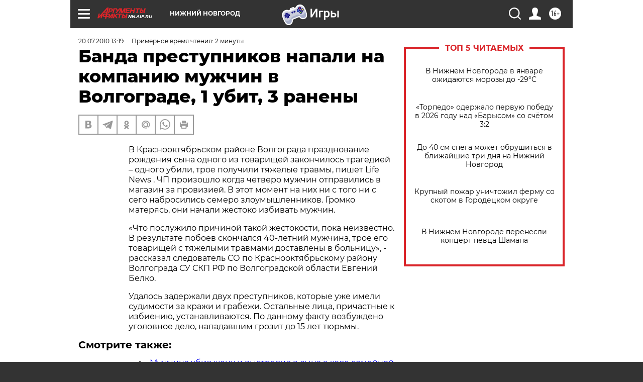

--- FILE ---
content_type: text/html
request_url: https://tns-counter.ru/nc01a**R%3Eundefined*aif_ru/ru/UTF-8/tmsec=aif_ru/789081993***
body_size: -71
content:
80976E24695E5EF3X1767792371:80976E24695E5EF3X1767792371

--- FILE ---
content_type: application/javascript
request_url: https://smi2.ru/counter/settings?payload=CIyLAhiYy4vFuTM6JDkyOTU1MzQ4LTFmOTMtNDYwYy1hMjU1LTFjMGEwMjFkNWNlYg&cb=_callbacks____0mk41xp6g
body_size: 1517
content:
_callbacks____0mk41xp6g("[base64]");